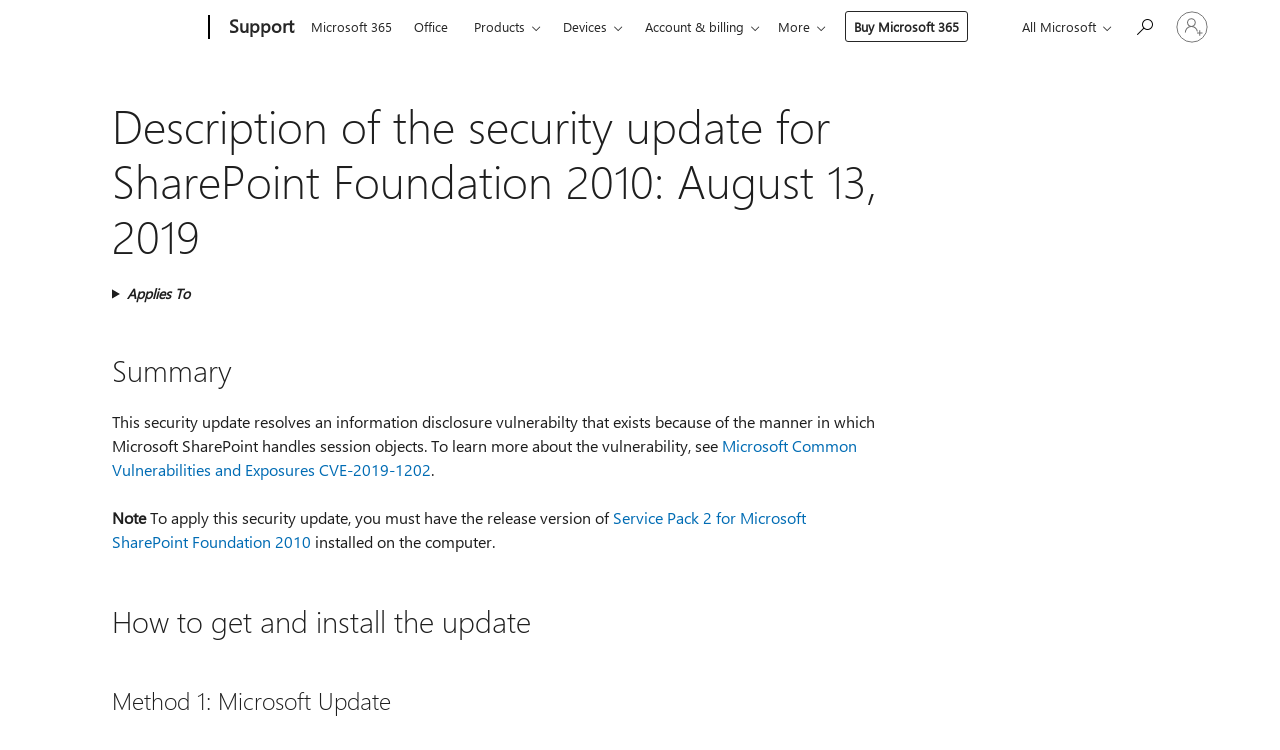

--- FILE ---
content_type: text/html; charset=utf-8
request_url: https://login.microsoftonline.com/common/oauth2/v2.0/authorize?client_id=ee272b19-4411-433f-8f28-5c13cb6fd407&redirect_uri=https%3A%2F%2Fsupport.microsoft.com%2Fsignin-oidc&response_type=code%20id_token&scope=openid%20profile%20offline_access&response_mode=form_post&nonce=639045825348783765.MmIzNmRjODMtMDU0Yi00NGFiLTllZjctODE0ZTk4YTIzOGIzZGY1OGJkNWEtM2RhNC00NjE3LThkZjgtNzY0NmUyMjY4OTE5&prompt=none&nopa=2&state=CfDJ8MF9taR5d3RHoynoKQkxN0BD7IAvtHodNp6Xhen_iby7k8WQh7qADCRXTdbgV8zAawFcISq-fa6j_iDFQVZC1ZrlzVCP8ohzNLwlggkBb2pa_baHnrwAEPfrBLL3sFSQ13Yf7YXjjgTwgOz0BNzIcsSX_D9Hr-91ee8n9mDruubg49jeOGZTyDr3Z5VlnN-fUUGpQuxInebmKgATRFq0faouch1ZuDkhsOZsvqAVvM-2h1NtmHYvyMZLA7CIQAy85QGGu16Yf_giHWFGDEjUzGiTAI2TBWe18pmSaIwIxL1izQDdPFd7JskS7KOQPCTWHvvN3jiI2-jziJrkWJiXZRdK2FCLlGR92y0u-P_7b8cR&x-client-SKU=ID_NET6_0&x-client-ver=8.12.1.0&sso_reload=true
body_size: 10120
content:


<!-- Copyright (C) Microsoft Corporation. All rights reserved. -->
<!DOCTYPE html>
<html>
<head>
    <title>Redirecting</title>
    <meta http-equiv="Content-Type" content="text/html; charset=UTF-8">
    <meta http-equiv="X-UA-Compatible" content="IE=edge">
    <meta name="viewport" content="width=device-width, initial-scale=1.0, maximum-scale=2.0, user-scalable=yes">
    <meta http-equiv="Pragma" content="no-cache">
    <meta http-equiv="Expires" content="-1">
    <meta name="PageID" content="FetchSessions" />
    <meta name="SiteID" content="" />
    <meta name="ReqLC" content="1033" />
    <meta name="LocLC" content="en-US" />

    
<meta name="robots" content="none" />

<script type="text/javascript" nonce='J1Zlz0HTOGZOT8tHIbAoJQ'>//<![CDATA[
$Config={"urlGetCredentialType":"https://login.microsoftonline.com/common/GetCredentialType?mkt=en-US","urlGoToAADError":"https://login.live.com/oauth20_authorize.srf?client_id=ee272b19-4411-433f-8f28-5c13cb6fd407\u0026scope=openid+profile+offline_access\u0026redirect_uri=https%3a%2f%2fsupport.microsoft.com%2fsignin-oidc\u0026response_type=code+id_token\u0026state=[base64]\u0026response_mode=form_post\u0026nonce=639045825348783765.MmIzNmRjODMtMDU0Yi00NGFiLTllZjctODE0ZTk4YTIzOGIzZGY1OGJkNWEtM2RhNC00NjE3LThkZjgtNzY0NmUyMjY4OTE5\u0026prompt=none\u0026x-client-SKU=ID_NET6_0\u0026x-client-Ver=8.12.1.0\u0026uaid=05b5a725d1704f258b570d8359d1b588\u0026msproxy=1\u0026issuer=mso\u0026tenant=common\u0026ui_locales=en-US\u0026epctrc=gOn9mJS6%2fDGM%2bg%2bp959AgXVVIXcrHD5SGV1eudQJ7oc%3d1%3a1%3aCANARY%3ahxFcgzzkNwaeXfKraAGPue2Fw9ltE9%2bXlW7XAdWMNS4%3d\u0026epct=[base64]\u0026jshs=0\u0026nopa=2","urlAppError":"https://support.microsoft.com/signin-oidc","oAppRedirectErrorPostParams":{"error":"interaction_required","error_description":"Session information is not sufficient for single-sign-on.","state":"[base64]"},"iMaxStackForKnockoutAsyncComponents":10000,"fShowButtons":true,"urlCdn":"https://aadcdn.msauth.net/shared/1.0/","urlDefaultFavicon":"https://aadcdn.msauth.net/shared/1.0/content/images/favicon_a_eupayfgghqiai7k9sol6lg2.ico","urlPost":"/common/login","iPawnIcon":0,"sPOST_Username":"","fEnableNumberMatching":true,"sFT":"[base64]","sFTName":"flowToken","sCtx":"[base64]","fEnableOneDSClientTelemetry":true,"dynamicTenantBranding":null,"staticTenantBranding":null,"oAppCobranding":{},"iBackgroundImage":4,"arrSessions":[],"urlMsaStaticMeControl":"https://login.live.com/Me.htm?v=3","fApplicationInsightsEnabled":false,"iApplicationInsightsEnabledPercentage":0,"urlSetDebugMode":"https://login.microsoftonline.com/common/debugmode","fEnableCssAnimation":true,"fDisableAnimationIfAnimationEndUnsupported":true,"fSsoFeasible":true,"fAllowGrayOutLightBox":true,"fProvideV2SsoImprovements":true,"fUseMsaSessionState":true,"fIsRemoteNGCSupported":true,"urlLogin":"https://login.microsoftonline.com/common/reprocess?ctx=[base64]","urlDssoStatus":"https://login.microsoftonline.com/common/instrumentation/dssostatus","iSessionPullType":3,"fUseSameSite":true,"iAllowedIdentities":2,"isGlobalTenant":true,"uiflavor":1001,"fShouldPlatformKeyBeSuppressed":true,"fLoadStringCustomizationPromises":true,"fUseAlternateTextForSwitchToCredPickerLink":true,"fOfflineAccountVisible":false,"fEnableUserStateFix":true,"fShowAccessPassPeek":true,"fUpdateSessionPollingLogic":true,"fEnableShowPickerCredObservable":true,"fFetchSessionsSkipDsso":true,"fIsCiamUserFlowUxNewLogicEnabled":true,"fUseNonMicrosoftDefaultBrandingForCiam":true,"sCompanyDisplayName":"Microsoft Services","fRemoveCustomCss":true,"fFixUICrashForApiRequestHandler":true,"fShowUpdatedKoreanPrivacyFooter":true,"fUsePostCssHotfix":true,"fFixUserFlowBranding":true,"fEnablePasskeyNullFix":true,"fEnableRefreshCookiesFix":true,"fEnableWebNativeBridgeInterstitialUx":true,"fEnableWindowParentingFix":true,"fEnableNativeBridgeErrors":true,"urlAcmaServerPath":"https://login.microsoftonline.com","sTenantId":"common","sMkt":"en-US","fIsDesktop":true,"fUpdateConfigInit":true,"fLogDisallowedCssProperties":true,"fDisallowExternalFonts":true,"scid":1013,"hpgact":1800,"hpgid":7,"apiCanary":"[base64]","canary":"gOn9mJS6/DGM+g+p959AgXVVIXcrHD5SGV1eudQJ7oc=1:1:CANARY:hxFcgzzkNwaeXfKraAGPue2Fw9ltE9+XlW7XAdWMNS4=","sCanaryTokenName":"canary","fSkipRenderingNewCanaryToken":false,"fEnableNewCsrfProtection":true,"correlationId":"05b5a725-d170-4f25-8b57-0d8359d1b588","sessionId":"b0f729e4-0145-4179-8b0c-676c5c667000","sRingId":"R6","locale":{"mkt":"en-US","lcid":1033},"slMaxRetry":2,"slReportFailure":true,"strings":{"desktopsso":{"authenticatingmessage":"Trying to sign you in"}},"enums":{"ClientMetricsModes":{"None":0,"SubmitOnPost":1,"SubmitOnRedirect":2,"InstrumentPlt":4}},"urls":{"instr":{"pageload":"https://login.microsoftonline.com/common/instrumentation/reportpageload","dssostatus":"https://login.microsoftonline.com/common/instrumentation/dssostatus"}},"browser":{"ltr":1,"Chrome":1,"_Mac":1,"_M131":1,"_D0":1,"Full":1,"RE_WebKit":1,"b":{"name":"Chrome","major":131,"minor":0},"os":{"name":"OSX","version":"10.15.7"},"V":"131.0"},"watson":{"url":"/common/handlers/watson","bundle":"https://aadcdn.msauth.net/ests/2.1/content/cdnbundles/watson.min_q5ptmu8aniymd4ftuqdkda2.js","sbundle":"https://aadcdn.msauth.net/ests/2.1/content/cdnbundles/watsonsupportwithjquery.3.5.min_dc940oomzau4rsu8qesnvg2.js","fbundle":"https://aadcdn.msauth.net/ests/2.1/content/cdnbundles/frameworksupport.min_oadrnc13magb009k4d20lg2.js","resetErrorPeriod":5,"maxCorsErrors":-1,"maxInjectErrors":5,"maxErrors":10,"maxTotalErrors":3,"expSrcs":["https://login.microsoftonline.com","https://aadcdn.msauth.net/","https://aadcdn.msftauth.net/",".login.microsoftonline.com"],"envErrorRedirect":true,"envErrorUrl":"/common/handlers/enverror"},"loader":{"cdnRoots":["https://aadcdn.msauth.net/","https://aadcdn.msftauth.net/"],"logByThrowing":true},"serverDetails":{"slc":"ProdSlices","dc":"EUS","ri":"MN1XXXX","ver":{"v":[2,1,23173,3]},"rt":"2026-01-21T08:55:37","et":34},"clientEvents":{"enabled":true,"telemetryEnabled":true,"useOneDSEventApi":true,"flush":60000,"autoPost":true,"autoPostDelay":1000,"minEvents":1,"maxEvents":1,"pltDelay":500,"appInsightsConfig":{"instrumentationKey":"69adc3c768bd4dc08c19416121249fcc-66f1668a-797b-4249-95e3-6c6651768c28-7293","webAnalyticsConfiguration":{"autoCapture":{"jsError":true}}},"defaultEventName":"IDUX_ESTSClientTelemetryEvent_WebWatson","serviceID":3,"endpointUrl":""},"fApplyAsciiRegexOnInput":true,"country":"US","fBreakBrandingSigninString":true,"bsso":{"states":{"START":"start","INPROGRESS":"in-progress","END":"end","END_SSO":"end-sso","END_USERS":"end-users"},"nonce":"AwABEgEAAAADAOz_BQD0_1t4rUeKdvFdGBKd4qMBC3ZyGnzp-qgJ-kh0S9A9KeUn9PCvpqHj3klgo6wrWSJw5mroqYhZZcT4qBa0YlzpFPEgAA","overallTimeoutMs":4000,"telemetry":{"type":"ChromeSsoTelemetry","nonce":"AwABDwEAAAADAOz_BQD0_zRyjLKf2AjRidR5mFQuVISJDAH60zjPXTxm_tPZeYqPeIJKF9C0wdN0e47BhpbK6Zyxv-gbiCO2jotBi5SQEADoO3W-1DIXE3yCVMN6uce5IAA","reportStates":[]},"redirectEndStates":["end"],"cookieNames":{"aadSso":"AADSSO","winSso":"ESTSSSO","ssoTiles":"ESTSSSOTILES","ssoPulled":"SSOCOOKIEPULLED","userList":"ESTSUSERLIST"},"type":"chrome","reason":"Pull suppressed because it was already attempted and the current URL was reloaded."},"urlNoCookies":"https://login.microsoftonline.com/cookiesdisabled","fTrimChromeBssoUrl":true,"inlineMode":5,"fShowCopyDebugDetailsLink":true,"fTenantBrandingCdnAddEventHandlers":true,"fAddTryCatchForIFrameRedirects":true};
//]]></script> 
<script type="text/javascript" nonce='J1Zlz0HTOGZOT8tHIbAoJQ'>//<![CDATA[
!function(){var e=window,r=e.$Debug=e.$Debug||{},t=e.$Config||{};if(!r.appendLog){var n=[],o=0;r.appendLog=function(e){var r=t.maxDebugLog||25,i=(new Date).toUTCString()+":"+e;n.push(o+":"+i),n.length>r&&n.shift(),o++},r.getLogs=function(){return n}}}(),function(){function e(e,r){function t(i){var a=e[i];if(i<n-1){return void(o.r[a]?t(i+1):o.when(a,function(){t(i+1)}))}r(a)}var n=e.length;t(0)}function r(e,r,i){function a(){var e=!!s.method,o=e?s.method:i[0],a=s.extraArgs||[],u=n.$WebWatson;try{
var c=t(i,!e);if(a&&a.length>0){for(var d=a.length,l=0;l<d;l++){c.push(a[l])}}o.apply(r,c)}catch(e){return void(u&&u.submitFromException&&u.submitFromException(e))}}var s=o.r&&o.r[e];return r=r||this,s&&(s.skipTimeout?a():n.setTimeout(a,0)),s}function t(e,r){return Array.prototype.slice.call(e,r?1:0)}var n=window;n.$Do||(n.$Do={"q":[],"r":[],"removeItems":[],"lock":0,"o":[]});var o=n.$Do;o.when=function(t,n){function i(e){r(e,a,s)||o.q.push({"id":e,"c":a,"a":s})}var a=0,s=[],u=1;"function"==typeof n||(a=n,
u=2);for(var c=u;c<arguments.length;c++){s.push(arguments[c])}t instanceof Array?e(t,i):i(t)},o.register=function(e,t,n){if(!o.r[e]){o.o.push(e);var i={};if(t&&(i.method=t),n&&(i.skipTimeout=n),arguments&&arguments.length>3){i.extraArgs=[];for(var a=3;a<arguments.length;a++){i.extraArgs.push(arguments[a])}}o.r[e]=i,o.lock++;try{for(var s=0;s<o.q.length;s++){var u=o.q[s];u.id==e&&r(e,u.c,u.a)&&o.removeItems.push(u)}}catch(e){throw e}finally{if(0===--o.lock){for(var c=0;c<o.removeItems.length;c++){
for(var d=o.removeItems[c],l=0;l<o.q.length;l++){if(o.q[l]===d){o.q.splice(l,1);break}}}o.removeItems=[]}}}},o.unregister=function(e){o.r[e]&&delete o.r[e]}}(),function(e,r){function t(){if(!a){if(!r.body){return void setTimeout(t)}a=!0,e.$Do.register("doc.ready",0,!0)}}function n(){if(!s){if(!r.body){return void setTimeout(n)}t(),s=!0,e.$Do.register("doc.load",0,!0),i()}}function o(e){(r.addEventListener||"load"===e.type||"complete"===r.readyState)&&t()}function i(){
r.addEventListener?(r.removeEventListener("DOMContentLoaded",o,!1),e.removeEventListener("load",n,!1)):r.attachEvent&&(r.detachEvent("onreadystatechange",o),e.detachEvent("onload",n))}var a=!1,s=!1;if("complete"===r.readyState){return void setTimeout(n)}!function(){r.addEventListener?(r.addEventListener("DOMContentLoaded",o,!1),e.addEventListener("load",n,!1)):r.attachEvent&&(r.attachEvent("onreadystatechange",o),e.attachEvent("onload",n))}()}(window,document),function(){function e(){
return f.$Config||f.ServerData||{}}function r(e,r){var t=f.$Debug;t&&t.appendLog&&(r&&(e+=" '"+(r.src||r.href||"")+"'",e+=", id:"+(r.id||""),e+=", async:"+(r.async||""),e+=", defer:"+(r.defer||"")),t.appendLog(e))}function t(){var e=f.$B;if(void 0===d){if(e){d=e.IE}else{var r=f.navigator.userAgent;d=-1!==r.indexOf("MSIE ")||-1!==r.indexOf("Trident/")}}return d}function n(){var e=f.$B;if(void 0===l){if(e){l=e.RE_Edge}else{var r=f.navigator.userAgent;l=-1!==r.indexOf("Edge")}}return l}function o(e){
var r=e.indexOf("?"),t=r>-1?r:e.length,n=e.lastIndexOf(".",t);return e.substring(n,n+v.length).toLowerCase()===v}function i(){var r=e();return(r.loader||{}).slReportFailure||r.slReportFailure||!1}function a(){return(e().loader||{}).redirectToErrorPageOnLoadFailure||!1}function s(){return(e().loader||{}).logByThrowing||!1}function u(e){if(!t()&&!n()){return!1}var r=e.src||e.href||"";if(!r){return!0}if(o(r)){var i,a,s;try{i=e.sheet,a=i&&i.cssRules,s=!1}catch(e){s=!0}if(i&&!a&&s){return!0}
if(i&&a&&0===a.length){return!0}}return!1}function c(){function t(e){g.getElementsByTagName("head")[0].appendChild(e)}function n(e,r,t,n){var u=null;return u=o(e)?i(e):"script"===n.toLowerCase()?a(e):s(e,n),r&&(u.id=r),"function"==typeof u.setAttribute&&(u.setAttribute("crossorigin","anonymous"),t&&"string"==typeof t&&u.setAttribute("integrity",t)),u}function i(e){var r=g.createElement("link");return r.rel="stylesheet",r.type="text/css",r.href=e,r}function a(e){
var r=g.createElement("script"),t=g.querySelector("script[nonce]");if(r.type="text/javascript",r.src=e,r.defer=!1,r.async=!1,t){var n=t.nonce||t.getAttribute("nonce");r.setAttribute("nonce",n)}return r}function s(e,r){var t=g.createElement(r);return t.src=e,t}function d(e,r){if(e&&e.length>0&&r){for(var t=0;t<e.length;t++){if(-1!==r.indexOf(e[t])){return!0}}}return!1}function l(r){if(e().fTenantBrandingCdnAddEventHandlers){var t=d(E,r)?E:b;if(!(t&&t.length>1)){return r}for(var n=0;n<t.length;n++){
if(-1!==r.indexOf(t[n])){var o=t[n+1<t.length?n+1:0],i=r.substring(t[n].length);return"https://"!==t[n].substring(0,"https://".length)&&(o="https://"+o,i=i.substring("https://".length)),o+i}}return r}if(!(b&&b.length>1)){return r}for(var a=0;a<b.length;a++){if(0===r.indexOf(b[a])){return b[a+1<b.length?a+1:0]+r.substring(b[a].length)}}return r}function f(e,t,n,o){if(r("[$Loader]: "+(L.failMessage||"Failed"),o),w[e].retry<y){return w[e].retry++,h(e,t,n),void c._ReportFailure(w[e].retry,w[e].srcPath)}n&&n()}
function v(e,t,n,o){if(u(o)){return f(e,t,n,o)}r("[$Loader]: "+(L.successMessage||"Loaded"),o),h(e+1,t,n);var i=w[e].onSuccess;"function"==typeof i&&i(w[e].srcPath)}function h(e,o,i){if(e<w.length){var a=w[e];if(!a||!a.srcPath){return void h(e+1,o,i)}a.retry>0&&(a.srcPath=l(a.srcPath),a.origId||(a.origId=a.id),a.id=a.origId+"_Retry_"+a.retry);var s=n(a.srcPath,a.id,a.integrity,a.tagName);s.onload=function(){v(e,o,i,s)},s.onerror=function(){f(e,o,i,s)},s.onreadystatechange=function(){
"loaded"===s.readyState?setTimeout(function(){v(e,o,i,s)},500):"complete"===s.readyState&&v(e,o,i,s)},t(s),r("[$Loader]: Loading '"+(a.srcPath||"")+"', id:"+(a.id||""))}else{o&&o()}}var p=e(),y=p.slMaxRetry||2,m=p.loader||{},b=m.cdnRoots||[],E=m.tenantBrandingCdnRoots||[],L=this,w=[];L.retryOnError=!0,L.successMessage="Loaded",L.failMessage="Error",L.Add=function(e,r,t,n,o,i){e&&w.push({"srcPath":e,"id":r,"retry":n||0,"integrity":t,"tagName":o||"script","onSuccess":i})},L.AddForReload=function(e,r){
var t=e.src||e.href||"";L.Add(t,"AddForReload",e.integrity,1,e.tagName,r)},L.AddIf=function(e,r,t){e&&L.Add(r,t)},L.Load=function(e,r){h(0,e,r)}}var d,l,f=window,g=f.document,v=".css";c.On=function(e,r,t){if(!e){throw"The target element must be provided and cannot be null."}r?c.OnError(e,t):c.OnSuccess(e,t)},c.OnSuccess=function(e,t){if(!e){throw"The target element must be provided and cannot be null."}if(u(e)){return c.OnError(e,t)}var n=e.src||e.href||"",o=i(),s=a();r("[$Loader]: Loaded",e);var d=new c
;d.failMessage="Reload Failed",d.successMessage="Reload Success",d.Load(null,function(){if(o){throw"Unexpected state. ResourceLoader.Load() failed despite initial load success. ['"+n+"']"}s&&(document.location.href="/error.aspx?err=504")})},c.OnError=function(e,t){var n=e.src||e.href||"",o=i(),s=a();if(!e){throw"The target element must be provided and cannot be null."}r("[$Loader]: Failed",e);var u=new c;u.failMessage="Reload Failed",u.successMessage="Reload Success",u.AddForReload(e,t),
u.Load(null,function(){if(o){throw"Failed to load external resource ['"+n+"']"}s&&(document.location.href="/error.aspx?err=504")}),c._ReportFailure(0,n)},c._ReportFailure=function(e,r){if(s()&&!t()){throw"[Retry "+e+"] Failed to load external resource ['"+r+"'], reloading from fallback CDN endpoint"}},f.$Loader=c}(),function(){function e(){if(!E){var e=new h.$Loader;e.AddIf(!h.jQuery,y.sbundle,"WebWatson_DemandSupport"),y.sbundle=null,delete y.sbundle,e.AddIf(!h.$Api,y.fbundle,"WebWatson_DemandFramework"),
y.fbundle=null,delete y.fbundle,e.Add(y.bundle,"WebWatson_DemandLoaded"),e.Load(r,t),E=!0}}function r(){if(h.$WebWatson){if(h.$WebWatson.isProxy){return void t()}m.when("$WebWatson.full",function(){for(;b.length>0;){var e=b.shift();e&&h.$WebWatson[e.cmdName].apply(h.$WebWatson,e.args)}})}}function t(){if(!h.$WebWatson||h.$WebWatson.isProxy){if(!L&&JSON){try{var e=new XMLHttpRequest;e.open("POST",y.url),e.setRequestHeader("Accept","application/json"),
e.setRequestHeader("Content-Type","application/json; charset=UTF-8"),e.setRequestHeader("canary",p.apiCanary),e.setRequestHeader("client-request-id",p.correlationId),e.setRequestHeader("hpgid",p.hpgid||0),e.setRequestHeader("hpgact",p.hpgact||0);for(var r=-1,t=0;t<b.length;t++){if("submit"===b[t].cmdName){r=t;break}}var o=b[r]?b[r].args||[]:[],i={"sr":y.sr,"ec":"Failed to load external resource [Core Watson files]","wec":55,"idx":1,"pn":p.pgid||"","sc":p.scid||0,"hpg":p.hpgid||0,
"msg":"Failed to load external resource [Core Watson files]","url":o[1]||"","ln":0,"ad":0,"an":!1,"cs":"","sd":p.serverDetails,"ls":null,"diag":v(y)};e.send(JSON.stringify(i))}catch(e){}L=!0}y.loadErrorUrl&&window.location.assign(y.loadErrorUrl)}n()}function n(){b=[],h.$WebWatson=null}function o(r){return function(){var t=arguments;b.push({"cmdName":r,"args":t}),e()}}function i(){var e=["foundException","resetException","submit"],r=this;r.isProxy=!0;for(var t=e.length,n=0;n<t;n++){var i=e[n];i&&(r[i]=o(i))}
}function a(e,r,t,n,o,i,a){var s=h.event;return i||(i=l(o||s,a?a+2:2)),h.$Debug&&h.$Debug.appendLog&&h.$Debug.appendLog("[WebWatson]:"+(e||"")+" in "+(r||"")+" @ "+(t||"??")),$.submit(e,r,t,n,o||s,i,a)}function s(e,r){return{"signature":e,"args":r,"toString":function(){return this.signature}}}function u(e){for(var r=[],t=e.split("\n"),n=0;n<t.length;n++){r.push(s(t[n],[]))}return r}function c(e){for(var r=[],t=e.split("\n"),n=0;n<t.length;n++){var o=s(t[n],[]);t[n+1]&&(o.signature+="@"+t[n+1],n++),r.push(o)
}return r}function d(e){if(!e){return null}try{if(e.stack){return u(e.stack)}if(e.error){if(e.error.stack){return u(e.error.stack)}}else if(window.opera&&e.message){return c(e.message)}}catch(e){}return null}function l(e,r){var t=[];try{for(var n=arguments.callee;r>0;){n=n?n.caller:n,r--}for(var o=0;n&&o<w;){var i="InvalidMethod()";try{i=n.toString()}catch(e){}var a=[],u=n.args||n.arguments;if(u){for(var c=0;c<u.length;c++){a[c]=u[c]}}t.push(s(i,a)),n=n.caller,o++}}catch(e){t.push(s(e.toString(),[]))}
var l=d(e);return l&&(t.push(s("--- Error Event Stack -----------------",[])),t=t.concat(l)),t}function f(e){if(e){try{var r=/function (.{1,})\(/,t=r.exec(e.constructor.toString());return t&&t.length>1?t[1]:""}catch(e){}}return""}function g(e){if(e){try{if("string"!=typeof e&&JSON&&JSON.stringify){var r=f(e),t=JSON.stringify(e);return t&&"{}"!==t||(e.error&&(e=e.error,r=f(e)),(t=JSON.stringify(e))&&"{}"!==t||(t=e.toString())),r+":"+t}}catch(e){}}return""+(e||"")}function v(e){var r=[];try{
if(jQuery?(r.push("jQuery v:"+jQuery().jquery),jQuery.easing?r.push("jQuery.easing:"+JSON.stringify(jQuery.easing)):r.push("jQuery.easing is not defined")):r.push("jQuery is not defined"),e&&e.expectedVersion&&r.push("Expected jQuery v:"+e.expectedVersion),m){var t,n="";for(t=0;t<m.o.length;t++){n+=m.o[t]+";"}for(r.push("$Do.o["+n+"]"),n="",t=0;t<m.q.length;t++){n+=m.q[t].id+";"}r.push("$Do.q["+n+"]")}if(h.$Debug&&h.$Debug.getLogs){var o=h.$Debug.getLogs();o&&o.length>0&&(r=r.concat(o))}if(b){
for(var i=0;i<b.length;i++){var a=b[i];if(a&&"submit"===a.cmdName){try{if(JSON&&JSON.stringify){var s=JSON.stringify(a);s&&r.push(s)}}catch(e){r.push(g(e))}}}}}catch(e){r.push(g(e))}return r}var h=window,p=h.$Config||{},y=p.watson,m=h.$Do;if(!h.$WebWatson&&y){var b=[],E=!1,L=!1,w=10,$=h.$WebWatson=new i;$.CB={},$._orgErrorHandler=h.onerror,h.onerror=a,$.errorHooked=!0,m.when("jQuery.version",function(e){y.expectedVersion=e}),m.register("$WebWatson")}}(),function(){function e(e,r){
for(var t=r.split("."),n=t.length,o=0;o<n&&null!==e&&void 0!==e;){e=e[t[o++]]}return e}function r(r){var t=null;return null===u&&(u=e(i,"Constants")),null!==u&&r&&(t=e(u,r)),null===t||void 0===t?"":t.toString()}function t(t){var n=null;return null===a&&(a=e(i,"$Config.strings")),null!==a&&t&&(n=e(a,t.toLowerCase())),null!==n&&void 0!==n||(n=r(t)),null===n||void 0===n?"":n.toString()}function n(e,r){var n=null;return e&&r&&r[e]&&(n=t("errors."+r[e])),n||(n=t("errors."+e)),n||(n=t("errors."+c)),n||(n=t(c)),n}
function o(t){var n=null;return null===s&&(s=e(i,"$Config.urls")),null!==s&&t&&(n=e(s,t.toLowerCase())),null!==n&&void 0!==n||(n=r(t)),null===n||void 0===n?"":n.toString()}var i=window,a=null,s=null,u=null,c="GENERIC_ERROR";i.GetString=t,i.GetErrorString=n,i.GetUrl=o}(),function(){var e=window,r=e.$Config||{};e.$B=r.browser||{}}(),function(){function e(e,r,t){e&&e.addEventListener?e.addEventListener(r,t):e&&e.attachEvent&&e.attachEvent("on"+r,t)}function r(r,t){e(document.getElementById(r),"click",t)}
function t(r,t){var n=document.getElementsByName(r);n&&n.length>0&&e(n[0],"click",t)}var n=window;n.AddListener=e,n.ClickEventListenerById=r,n.ClickEventListenerByName=t}();
//]]></script> 
<script type="text/javascript" nonce='J1Zlz0HTOGZOT8tHIbAoJQ'>//<![CDATA[
!function(t,e){!function(){var n=e.getElementsByTagName("head")[0];n&&n.addEventListener&&(n.addEventListener("error",function(e){null!==e.target&&"cdn"===e.target.getAttribute("data-loader")&&t.$Loader.OnError(e.target)},!0),n.addEventListener("load",function(e){null!==e.target&&"cdn"===e.target.getAttribute("data-loader")&&t.$Loader.OnSuccess(e.target)},!0))}()}(window,document);
//]]></script>
    <script type="text/javascript" nonce='J1Zlz0HTOGZOT8tHIbAoJQ'>
        ServerData = $Config;
    </script>

    <script data-loader="cdn" crossorigin="anonymous" src="https://aadcdn.msauth.net/shared/1.0/content/js/FetchSessions_Core_Zrgqf3NDZY6QoRSGjvZAAQ2.js" integrity='sha384-ZiCm7FNkvHCzGABuQsNqI+NbQpuukT8O8DH+5NRo+GBSrdhUPzoMJLcFvVj8ky+R' nonce='J1Zlz0HTOGZOT8tHIbAoJQ'></script>

</head>
<body data-bind="defineGlobals: ServerData" style="display: none">
</body>
</html>